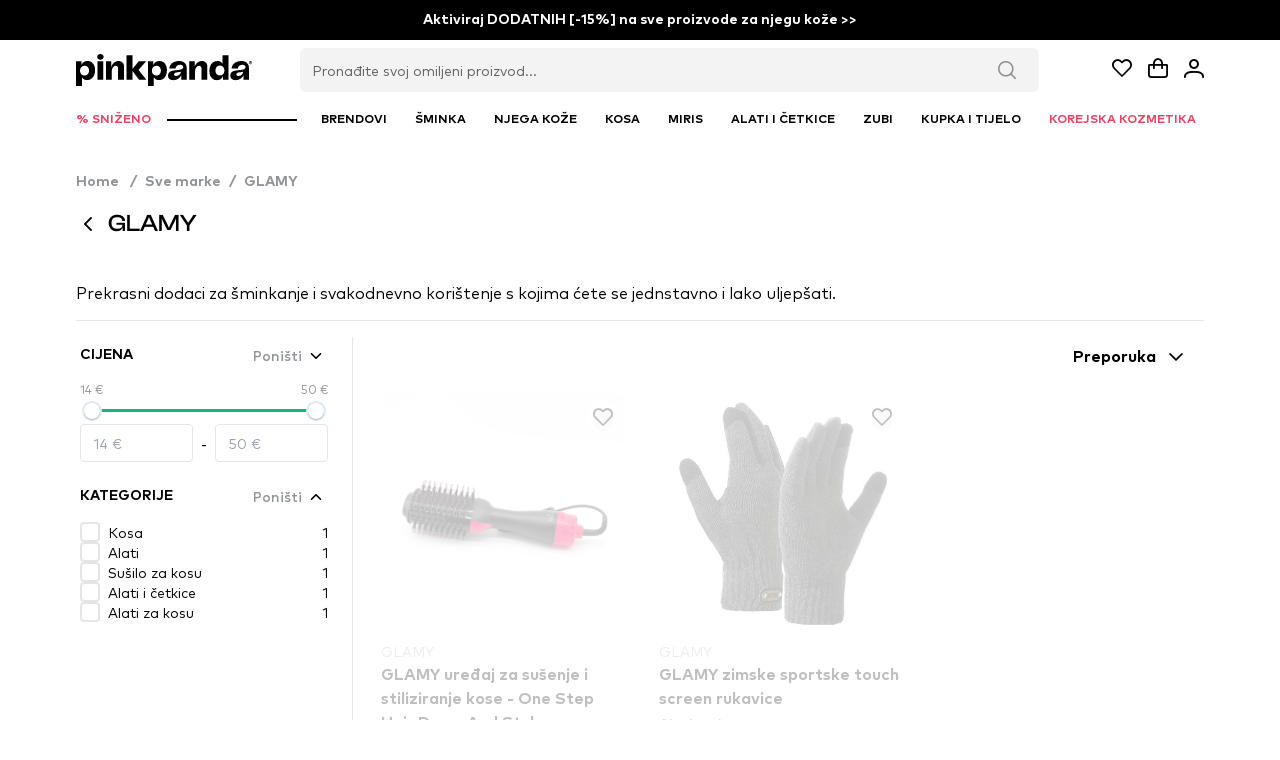

--- FILE ---
content_type: text/javascript; charset=utf-8
request_url: https://www.pinkpanda.hr/_nuxt/BM6rhd0s.js
body_size: -77
content:
import{P as o,U as t,V as r}from"./B9WjbkLb.js";const n={xmlns:"http://www.w3.org/2000/svg",width:"18",height:"13",fill:"none"};function s(l,e){return o(),t("svg",n,e[0]||(e[0]=[r("path",{stroke:"currentColor","stroke-linecap":"round","stroke-linejoin":"round","stroke-width":"2.879",d:"m15.909 2-9.5 9.5-4.318-4.318"},null,-1)]))}const c={render:s};export{c as C};
